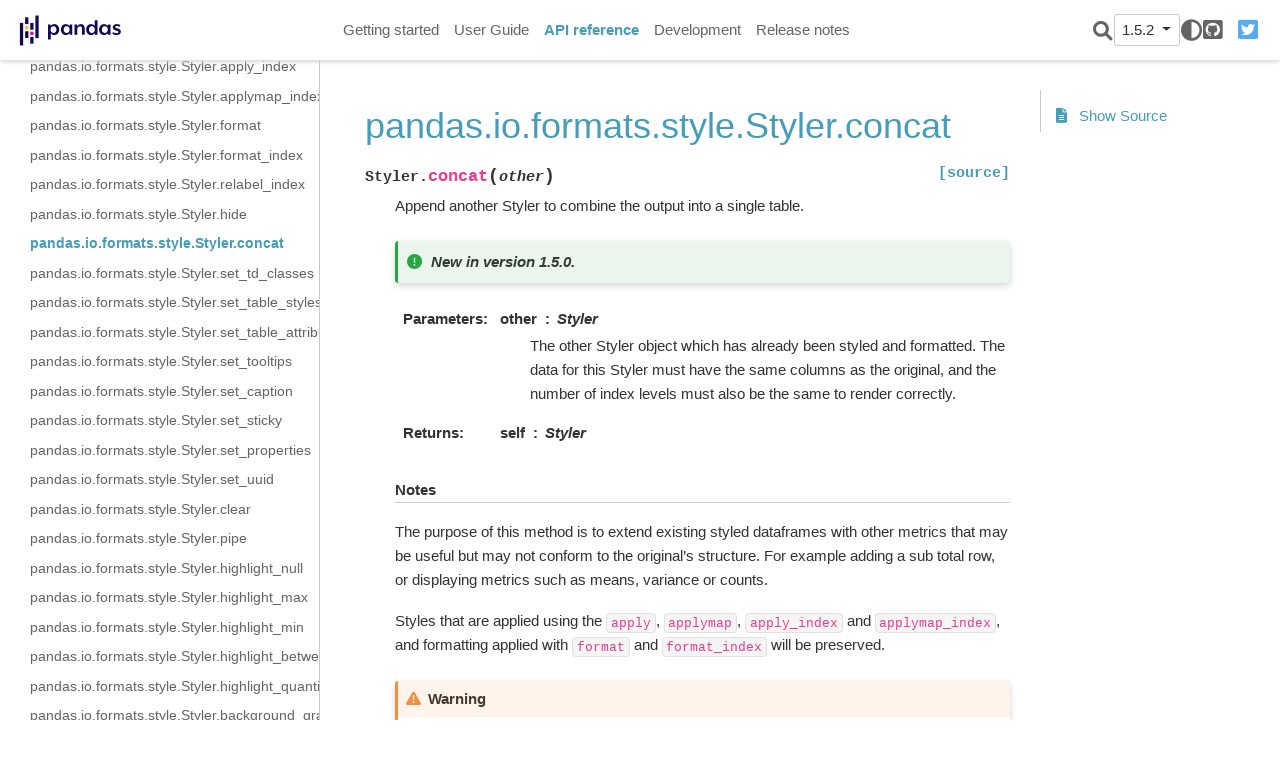

--- FILE ---
content_type: text/html
request_url: https://pandas.pydata.org/pandas-docs/version/1.5/reference/api/pandas.io.formats.style.Styler.concat.html
body_size: 6467
content:

<!DOCTYPE html>

<html lang="en">
  <head>
    <meta charset="utf-8" />
    <meta name="viewport" content="width=device-width, initial-scale=1.0" /><meta name="generator" content="Docutils 0.17.1: http://docutils.sourceforge.net/" />

    <title>pandas.io.formats.style.Styler.concat &#8212; pandas 1.5.2 documentation</title>
  <script>
    document.documentElement.dataset.mode = localStorage.getItem("mode") || "";
    document.documentElement.dataset.theme = localStorage.getItem("theme") || "light";
  </script>
  
  <!-- Loaded before other Sphinx assets -->
  <link href="../../_static/styles/theme.css?digest=9b1a4fa89bdd0e95b23b" rel="stylesheet">
<link href="../../_static/styles/pydata-sphinx-theme.css?digest=9b1a4fa89bdd0e95b23b" rel="stylesheet">

  
  <link rel="stylesheet"
    href="../../_static/vendor/fontawesome/6.1.2/css/all.min.css">
  <link rel="preload" as="font" type="font/woff2" crossorigin
    href="../../_static/vendor/fontawesome/6.1.2/webfonts/fa-solid-900.woff2">
  <link rel="preload" as="font" type="font/woff2" crossorigin
    href="../../_static/vendor/fontawesome/6.1.2/webfonts/fa-brands-400.woff2">

    <link rel="stylesheet" type="text/css" href="../../_static/pygments.css" />
    <link rel="stylesheet" type="text/css" href="../../_static/plot_directive.css" />
    <link rel="stylesheet" type="text/css" href="../../_static/copybutton.css" />
    <link rel="stylesheet" type="text/css" href="../../_static/panels-main.c949a650a448cc0ae9fd3441c0e17fb0.css" />
    <link rel="stylesheet" type="text/css" href="../../_static/panels-variables.06eb56fa6e07937060861dad626602ad.css" />
    <link rel="stylesheet" type="text/css" href="../../_static/css/getting_started.css" />
    <link rel="stylesheet" type="text/css" href="../../_static/css/pandas.css" />
  
  <!-- Pre-loaded scripts that we'll load fully later -->
  <link rel="preload" as="script" href="../../_static/scripts/pydata-sphinx-theme.js?digest=9b1a4fa89bdd0e95b23b">

    <script data-url_root="../../" id="documentation_options" src="../../_static/documentation_options.js"></script>
    <script src="../../_static/jquery.js"></script>
    <script src="../../_static/underscore.js"></script>
    <script src="../../_static/doctools.js"></script>
    <script src="../../_static/clipboard.min.js"></script>
    <script src="../../_static/copybutton.js"></script>
    <script src="../../_static/toggleprompt.js"></script>
    <script src="https://cdn.jsdelivr.net/npm/@jupyter-widgets/html-manager@^1.0.1/dist/embed-amd.js"></script>
    <script async="async" src="https://www.googletagmanager.com/gtag/js?id=G-5RE31C1RNW"></script>
    <script>
                    window.dataLayer = window.dataLayer || [];
                    function gtag(){ dataLayer.push(arguments); }
                    gtag('js', new Date());
                    gtag('config', 'G-5RE31C1RNW');
                </script>
    <script>DOCUMENTATION_OPTIONS.pagename = 'reference/api/pandas.io.formats.style.Styler.concat';</script>
    <script>
        DOCUMENTATION_OPTIONS.theme_switcher_json_url = '/versions.json';
        DOCUMENTATION_OPTIONS.theme_switcher_version_match = '1.5.2';
        </script>
    <link rel="shortcut icon" href="../../_static/favicon.ico"/>
    <link rel="index" title="Index" href="../../genindex.html" />
    <link rel="search" title="Search" href="../../search.html" />
    <link rel="next" title="pandas.io.formats.style.Styler.export" href="pandas.io.formats.style.Styler.export.html" />
    <link rel="prev" title="pandas.io.formats.style.Styler.clear" href="pandas.io.formats.style.Styler.clear.html" />
  <meta name="viewport" content="width=device-width, initial-scale=1" />
  <meta name="docsearch:language" content="en">
  </head>
  
  
  <body data-spy="scroll" data-target="#bd-toc-nav" data-offset="180" data-default-mode="">

  
  <input type="checkbox" class="sidebar-toggle" name="__primary" id="__primary">
  <label class="overlay overlay-primary" for="__primary"></label>

  
  <input type="checkbox" class="sidebar-toggle" name="__secondary" id="__secondary">
  <label class="overlay overlay-secondary" for="__secondary"></label>

  
  <div class="search-button__wrapper">
    <div class="search-button__overlay"></div>
    <div class="search-button__search-container">
      
<form class="bd-search d-flex align-items-center" action="../../search.html" method="get">
  <i class="icon fas fa-search"></i>
  <input type="search" class="form-control" name="q" id="search-input" placeholder="Search the docs ..." aria-label="Search the docs ..." autocomplete="off" autocorrect="off" autocapitalize="off" spellcheck="false">
  <span class="search-button__kbd-shortcut"><kbd class="kbd-shortcut__modifier">Ctrl</kbd>+<kbd>K</kbd></span>
</form>
    </div>
  </div>

  
  <nav class="bd-header navbar navbar-expand-lg bd-navbar" id="navbar-main"><div class="bd-header__inner bd-page-width">
  <label class="sidebar-toggle primary-toggle" for="__primary">
      <span class="fas fa-bars"></span>
  </label>
  <div id="navbar-start">
    
    
  


<a class="navbar-brand logo" href="../../index.html">

  
  
  
  
  
  
  

  
    <img src="../../_static/pandas.svg" class="logo__image only-light" alt="Logo image">
    <img src="https://pandas.pydata.org/static/img/pandas_white.svg" class="logo__image only-dark" alt="Logo image">
  
  
</a>
    
  </div>

  
  <div class="col-lg-9 navbar-header-items">
    <div id="navbar-center" class="mr-auto">
      
      <div class="navbar-center-item">
        <nav class="navbar-nav">
    <p class="sidebar-header-items__title" role="heading" aria-level="1" aria-label="Site Navigation">
        Site Navigation
    </p>
    <ul id="navbar-main-elements" class="navbar-nav">
        
                <li class="nav-item">
                    <a class="nav-link" href="../../getting_started/index.html">
                        Getting started
                    </a>
                </li>
                

                <li class="nav-item">
                    <a class="nav-link" href="../../user_guide/index.html">
                        User Guide
                    </a>
                </li>
                

                <li class="nav-item current active">
                    <a class="nav-link" href="../index.html">
                        API reference
                    </a>
                </li>
                

                <li class="nav-item">
                    <a class="nav-link" href="../../development/index.html">
                        Development
                    </a>
                </li>
                

                <li class="nav-item">
                    <a class="nav-link" href="../../whatsnew/index.html">
                        Release notes
                    </a>
                </li>
                
    </ul>
</nav>
      </div>
      
    </div>

    <div id="navbar-end">
      <div class="navbar-end-item navbar-end__search-button-container">
        
<button class="btn btn-sm navbar-btn search-button search-button__button" title="Search">
  <i class="fas fa-search"></i>
</button>
      </div>
      
      <div class="navbar-end-item">
        <div class="version-switcher__container dropdown">
    <button type="button" class="version-switcher__button btn btn-sm navbar-btn dropdown-toggle" data-toggle="dropdown">
        1.5.2  <!-- this text may get changed later by javascript -->
        <span class="caret"></span>
    </button>
    <div class="version-switcher__menu dropdown-menu list-group-flush py-0">
    <!-- dropdown will be populated by javascript on page load -->
    </div>
</div>
      </div>
      
      <div class="navbar-end-item">
        <span class="theme-switch-button btn btn-sm btn-outline-primary navbar-btn rounded-circle">
    <a class="theme-switch" data-mode="light"><i class="fas fa-sun"></i></a>
    <a class="theme-switch" data-mode="dark"><i class="far fa-moon"></i></a>
    <a class="theme-switch" data-mode="auto"><i class="fas fa-adjust"></i></a>
</span>
      </div>
      
      <div class="navbar-end-item">
        <ul id="navbar-icon-links" class="navbar-nav" aria-label="Icon Links">
        <li class="nav-item">
          
          
          
          
          
          
          <a href="https://github.com/pandas-dev/pandas" title="GitHub" class="nav-link" rel="noopener" target="_blank"><span><i class="fab fa-github-square"></i></span>
            <label class="sr-only">GitHub</label></a>
        </li>
        <li class="nav-item">
          
          
          
          
          
          
          <a href="https://twitter.com/pandas_dev" title="Twitter" class="nav-link" rel="noopener" target="_blank"><span><i class="fab fa-twitter-square"></i></span>
            <label class="sr-only">Twitter</label></a>
        </li>
      </ul>
      </div>
      
    </div>
  </div>


  
  <div class="search-button-container--mobile">
<button class="btn btn-sm navbar-btn search-button search-button__button" title="Search">
  <i class="fas fa-search"></i>
</button>
  </div>

  
  <label class="sidebar-toggle secondary-toggle" for="__secondary">
      <span class="fas fa-outdent"></span>
  </label>
  

</div>
  </nav>
  

  <div class="bd-container">
    <div class="bd-container__inner bd-page-width">
      
      <div class="bd-sidebar-primary bd-sidebar">
        
  
  <div class="sidebar-header-items sidebar-primary__section">
    
    
      <div class="sidebar-header-items__center">
      
      <div class="navbar-center-item">
        <nav class="navbar-nav">
    <p class="sidebar-header-items__title" role="heading" aria-level="1" aria-label="Site Navigation">
        Site Navigation
    </p>
    <ul id="navbar-main-elements" class="navbar-nav">
        
                <li class="nav-item">
                    <a class="nav-link" href="../../getting_started/index.html">
                        Getting started
                    </a>
                </li>
                

                <li class="nav-item">
                    <a class="nav-link" href="../../user_guide/index.html">
                        User Guide
                    </a>
                </li>
                

                <li class="nav-item current active">
                    <a class="nav-link" href="../index.html">
                        API reference
                    </a>
                </li>
                

                <li class="nav-item">
                    <a class="nav-link" href="../../development/index.html">
                        Development
                    </a>
                </li>
                

                <li class="nav-item">
                    <a class="nav-link" href="../../whatsnew/index.html">
                        Release notes
                    </a>
                </li>
                
    </ul>
</nav>
      </div>
      
      </div>
    

    
    
    <div class="sidebar-header-items__end">
      
      <div class="navbar-end-item">
        <div class="version-switcher__container dropdown">
    <button type="button" class="version-switcher__button btn btn-sm navbar-btn dropdown-toggle" data-toggle="dropdown">
        1.5.2  <!-- this text may get changed later by javascript -->
        <span class="caret"></span>
    </button>
    <div class="version-switcher__menu dropdown-menu list-group-flush py-0">
    <!-- dropdown will be populated by javascript on page load -->
    </div>
</div>
      </div>
      
      <div class="navbar-end-item">
        <span class="theme-switch-button btn btn-sm btn-outline-primary navbar-btn rounded-circle">
    <a class="theme-switch" data-mode="light"><i class="fas fa-sun"></i></a>
    <a class="theme-switch" data-mode="dark"><i class="far fa-moon"></i></a>
    <a class="theme-switch" data-mode="auto"><i class="fas fa-adjust"></i></a>
</span>
      </div>
      
      <div class="navbar-end-item">
        <ul id="navbar-icon-links" class="navbar-nav" aria-label="Icon Links">
        <li class="nav-item">
          
          
          
          
          
          
          <a href="https://github.com/pandas-dev/pandas" title="GitHub" class="nav-link" rel="noopener" target="_blank"><span><i class="fab fa-github-square"></i></span>
            <label class="sr-only">GitHub</label></a>
        </li>
        <li class="nav-item">
          
          
          
          
          
          
          <a href="https://twitter.com/pandas_dev" title="Twitter" class="nav-link" rel="noopener" target="_blank"><span><i class="fab fa-twitter-square"></i></span>
            <label class="sr-only">Twitter</label></a>
        </li>
      </ul>
      </div>
      
    </div>
    
  </div>

  
  <div class="sidebar-start-items sidebar-primary__section">
    <div class="sidebar-start-items__item"><nav class="bd-links" id="bd-docs-nav" aria-label="Main navigation">
  <div class="bd-toc-item navbar-nav">
    
    <ul class="current nav bd-sidenav">
 <li class="toctree-l1">
  <a class="reference internal" href="../io.html">
   Input/output
  </a>
 </li>
 <li class="toctree-l1">
  <a class="reference internal" href="../general_functions.html">
   General functions
  </a>
 </li>
 <li class="toctree-l1">
  <a class="reference internal" href="../series.html">
   Series
  </a>
 </li>
 <li class="toctree-l1">
  <a class="reference internal" href="../frame.html">
   DataFrame
  </a>
 </li>
 <li class="toctree-l1">
  <a class="reference internal" href="../arrays.html">
   pandas arrays, scalars, and data types
  </a>
 </li>
 <li class="toctree-l1">
  <a class="reference internal" href="../indexing.html">
   Index objects
  </a>
 </li>
 <li class="toctree-l1">
  <a class="reference internal" href="../offset_frequency.html">
   Date offsets
  </a>
 </li>
 <li class="toctree-l1">
  <a class="reference internal" href="../window.html">
   Window
  </a>
 </li>
 <li class="toctree-l1">
  <a class="reference internal" href="../groupby.html">
   GroupBy
  </a>
 </li>
 <li class="toctree-l1">
  <a class="reference internal" href="../resampling.html">
   Resampling
  </a>
 </li>
 <li class="toctree-l1 current active has-children">
  <a class="reference internal" href="../style.html">
   Style
  </a>
  <input checked="" class="toctree-checkbox" id="toctree-checkbox-1" name="toctree-checkbox-1" type="checkbox"/>
  <label class="toctree-toggle" for="toctree-checkbox-1">
   <i class="fas fa-chevron-down">
   </i>
  </label>
  <ul class="current">
   <li class="toctree-l2 current active has-children">
    <a class="reference internal" href="pandas.io.formats.style.Styler.html">
     pandas.io.formats.style.Styler
    </a>
    <input checked="" class="toctree-checkbox" id="toctree-checkbox-2" name="toctree-checkbox-2" type="checkbox"/>
    <label class="toctree-toggle" for="toctree-checkbox-2">
     <i class="fas fa-chevron-down">
     </i>
    </label>
    <ul class="current">
     <li class="toctree-l3">
      <a class="reference internal" href="pandas.io.formats.style.Styler.apply.html">
       pandas.io.formats.style.Styler.apply
      </a>
     </li>
     <li class="toctree-l3">
      <a class="reference internal" href="pandas.io.formats.style.Styler.apply_index.html">
       pandas.io.formats.style.Styler.apply_index
      </a>
     </li>
     <li class="toctree-l3">
      <a class="reference internal" href="pandas.io.formats.style.Styler.applymap.html">
       pandas.io.formats.style.Styler.applymap
      </a>
     </li>
     <li class="toctree-l3">
      <a class="reference internal" href="pandas.io.formats.style.Styler.applymap_index.html">
       pandas.io.formats.style.Styler.applymap_index
      </a>
     </li>
     <li class="toctree-l3">
      <a class="reference internal" href="pandas.io.formats.style.Styler.background_gradient.html">
       pandas.io.formats.style.Styler.background_gradient
      </a>
     </li>
     <li class="toctree-l3">
      <a class="reference internal" href="pandas.io.formats.style.Styler.bar.html">
       pandas.io.formats.style.Styler.bar
      </a>
     </li>
     <li class="toctree-l3">
      <a class="reference internal" href="pandas.io.formats.style.Styler.clear.html">
       pandas.io.formats.style.Styler.clear
      </a>
     </li>
     <li class="toctree-l3 current active">
      <a class="current reference internal" href="#">
       pandas.io.formats.style.Styler.concat
      </a>
     </li>
     <li class="toctree-l3">
      <a class="reference internal" href="pandas.io.formats.style.Styler.export.html">
       pandas.io.formats.style.Styler.export
      </a>
     </li>
     <li class="toctree-l3">
      <a class="reference internal" href="pandas.io.formats.style.Styler.format.html">
       pandas.io.formats.style.Styler.format
      </a>
     </li>
     <li class="toctree-l3">
      <a class="reference internal" href="pandas.io.formats.style.Styler.format_index.html">
       pandas.io.formats.style.Styler.format_index
      </a>
     </li>
     <li class="toctree-l3">
      <a class="reference internal" href="pandas.io.formats.style.Styler.from_custom_template.html">
       pandas.io.formats.style.Styler.from_custom_template
      </a>
     </li>
     <li class="toctree-l3">
      <a class="reference internal" href="pandas.io.formats.style.Styler.hide.html">
       pandas.io.formats.style.Styler.hide
      </a>
     </li>
     <li class="toctree-l3">
      <a class="reference internal" href="pandas.io.formats.style.Styler.hide_columns.html">
       pandas.io.formats.style.Styler.hide_columns
      </a>
     </li>
     <li class="toctree-l3">
      <a class="reference internal" href="pandas.io.formats.style.Styler.hide_index.html">
       pandas.io.formats.style.Styler.hide_index
      </a>
     </li>
     <li class="toctree-l3">
      <a class="reference internal" href="pandas.io.formats.style.Styler.highlight_between.html">
       pandas.io.formats.style.Styler.highlight_between
      </a>
     </li>
     <li class="toctree-l3">
      <a class="reference internal" href="pandas.io.formats.style.Styler.highlight_max.html">
       pandas.io.formats.style.Styler.highlight_max
      </a>
     </li>
     <li class="toctree-l3">
      <a class="reference internal" href="pandas.io.formats.style.Styler.highlight_min.html">
       pandas.io.formats.style.Styler.highlight_min
      </a>
     </li>
     <li class="toctree-l3">
      <a class="reference internal" href="pandas.io.formats.style.Styler.highlight_null.html">
       pandas.io.formats.style.Styler.highlight_null
      </a>
     </li>
     <li class="toctree-l3">
      <a class="reference internal" href="pandas.io.formats.style.Styler.highlight_quantile.html">
       pandas.io.formats.style.Styler.highlight_quantile
      </a>
     </li>
     <li class="toctree-l3">
      <a class="reference internal" href="pandas.io.formats.style.Styler.pipe.html">
       pandas.io.formats.style.Styler.pipe
      </a>
     </li>
     <li class="toctree-l3">
      <a class="reference internal" href="pandas.io.formats.style.Styler.relabel_index.html">
       pandas.io.formats.style.Styler.relabel_index
      </a>
     </li>
     <li class="toctree-l3">
      <a class="reference internal" href="pandas.io.formats.style.Styler.render.html">
       pandas.io.formats.style.Styler.render
      </a>
     </li>
     <li class="toctree-l3">
      <a class="reference internal" href="pandas.io.formats.style.Styler.set_caption.html">
       pandas.io.formats.style.Styler.set_caption
      </a>
     </li>
     <li class="toctree-l3">
      <a class="reference internal" href="pandas.io.formats.style.Styler.set_na_rep.html">
       pandas.io.formats.style.Styler.set_na_rep
      </a>
     </li>
     <li class="toctree-l3">
      <a class="reference internal" href="pandas.io.formats.style.Styler.set_precision.html">
       pandas.io.formats.style.Styler.set_precision
      </a>
     </li>
     <li class="toctree-l3">
      <a class="reference internal" href="pandas.io.formats.style.Styler.set_properties.html">
       pandas.io.formats.style.Styler.set_properties
      </a>
     </li>
     <li class="toctree-l3">
      <a class="reference internal" href="pandas.io.formats.style.Styler.set_sticky.html">
       pandas.io.formats.style.Styler.set_sticky
      </a>
     </li>
     <li class="toctree-l3">
      <a class="reference internal" href="pandas.io.formats.style.Styler.set_table_attributes.html">
       pandas.io.formats.style.Styler.set_table_attributes
      </a>
     </li>
     <li class="toctree-l3">
      <a class="reference internal" href="pandas.io.formats.style.Styler.set_table_styles.html">
       pandas.io.formats.style.Styler.set_table_styles
      </a>
     </li>
     <li class="toctree-l3">
      <a class="reference internal" href="pandas.io.formats.style.Styler.set_td_classes.html">
       pandas.io.formats.style.Styler.set_td_classes
      </a>
     </li>
     <li class="toctree-l3">
      <a class="reference internal" href="pandas.io.formats.style.Styler.set_tooltips.html">
       pandas.io.formats.style.Styler.set_tooltips
      </a>
     </li>
     <li class="toctree-l3">
      <a class="reference internal" href="pandas.io.formats.style.Styler.set_uuid.html">
       pandas.io.formats.style.Styler.set_uuid
      </a>
     </li>
     <li class="toctree-l3">
      <a class="reference internal" href="pandas.io.formats.style.Styler.text_gradient.html">
       pandas.io.formats.style.Styler.text_gradient
      </a>
     </li>
     <li class="toctree-l3">
      <a class="reference internal" href="pandas.io.formats.style.Styler.to_excel.html">
       pandas.io.formats.style.Styler.to_excel
      </a>
     </li>
     <li class="toctree-l3">
      <a class="reference internal" href="pandas.io.formats.style.Styler.to_html.html">
       pandas.io.formats.style.Styler.to_html
      </a>
     </li>
     <li class="toctree-l3">
      <a class="reference internal" href="pandas.io.formats.style.Styler.to_latex.html">
       pandas.io.formats.style.Styler.to_latex
      </a>
     </li>
     <li class="toctree-l3">
      <a class="reference internal" href="pandas.io.formats.style.Styler.to_string.html">
       pandas.io.formats.style.Styler.to_string
      </a>
     </li>
     <li class="toctree-l3">
      <a class="reference internal" href="pandas.io.formats.style.Styler.use.html">
       pandas.io.formats.style.Styler.use
      </a>
     </li>
     <li class="toctree-l3">
      <a class="reference internal" href="pandas.io.formats.style.Styler.where.html">
       pandas.io.formats.style.Styler.where
      </a>
     </li>
    </ul>
   </li>
   <li class="toctree-l2">
    <a class="reference internal" href="pandas.io.formats.style.Styler.from_custom_template.html">
     pandas.io.formats.style.Styler.from_custom_template
    </a>
   </li>
   <li class="toctree-l2">
    <a class="reference internal" href="pandas.io.formats.style.Styler.env.html">
     pandas.io.formats.style.Styler.env
    </a>
   </li>
   <li class="toctree-l2">
    <a class="reference internal" href="pandas.io.formats.style.Styler.template_html.html">
     pandas.io.formats.style.Styler.template_html
    </a>
   </li>
   <li class="toctree-l2">
    <a class="reference internal" href="pandas.io.formats.style.Styler.template_html_style.html">
     pandas.io.formats.style.Styler.template_html_style
    </a>
   </li>
   <li class="toctree-l2">
    <a class="reference internal" href="pandas.io.formats.style.Styler.template_html_table.html">
     pandas.io.formats.style.Styler.template_html_table
    </a>
   </li>
   <li class="toctree-l2">
    <a class="reference internal" href="pandas.io.formats.style.Styler.template_latex.html">
     pandas.io.formats.style.Styler.template_latex
    </a>
   </li>
   <li class="toctree-l2">
    <a class="reference internal" href="pandas.io.formats.style.Styler.template_string.html">
     pandas.io.formats.style.Styler.template_string
    </a>
   </li>
   <li class="toctree-l2">
    <a class="reference internal" href="pandas.io.formats.style.Styler.loader.html">
     pandas.io.formats.style.Styler.loader
    </a>
   </li>
   <li class="toctree-l2">
    <a class="reference internal" href="pandas.io.formats.style.Styler.apply.html">
     pandas.io.formats.style.Styler.apply
    </a>
   </li>
   <li class="toctree-l2">
    <a class="reference internal" href="pandas.io.formats.style.Styler.applymap.html">
     pandas.io.formats.style.Styler.applymap
    </a>
   </li>
   <li class="toctree-l2">
    <a class="reference internal" href="pandas.io.formats.style.Styler.apply_index.html">
     pandas.io.formats.style.Styler.apply_index
    </a>
   </li>
   <li class="toctree-l2">
    <a class="reference internal" href="pandas.io.formats.style.Styler.applymap_index.html">
     pandas.io.formats.style.Styler.applymap_index
    </a>
   </li>
   <li class="toctree-l2">
    <a class="reference internal" href="pandas.io.formats.style.Styler.format.html">
     pandas.io.formats.style.Styler.format
    </a>
   </li>
   <li class="toctree-l2">
    <a class="reference internal" href="pandas.io.formats.style.Styler.format_index.html">
     pandas.io.formats.style.Styler.format_index
    </a>
   </li>
   <li class="toctree-l2">
    <a class="reference internal" href="pandas.io.formats.style.Styler.relabel_index.html">
     pandas.io.formats.style.Styler.relabel_index
    </a>
   </li>
   <li class="toctree-l2">
    <a class="reference internal" href="pandas.io.formats.style.Styler.hide.html">
     pandas.io.formats.style.Styler.hide
    </a>
   </li>
   <li class="toctree-l2 current active">
    <a class="current reference internal" href="#">
     pandas.io.formats.style.Styler.concat
    </a>
   </li>
   <li class="toctree-l2">
    <a class="reference internal" href="pandas.io.formats.style.Styler.set_td_classes.html">
     pandas.io.formats.style.Styler.set_td_classes
    </a>
   </li>
   <li class="toctree-l2">
    <a class="reference internal" href="pandas.io.formats.style.Styler.set_table_styles.html">
     pandas.io.formats.style.Styler.set_table_styles
    </a>
   </li>
   <li class="toctree-l2">
    <a class="reference internal" href="pandas.io.formats.style.Styler.set_table_attributes.html">
     pandas.io.formats.style.Styler.set_table_attributes
    </a>
   </li>
   <li class="toctree-l2">
    <a class="reference internal" href="pandas.io.formats.style.Styler.set_tooltips.html">
     pandas.io.formats.style.Styler.set_tooltips
    </a>
   </li>
   <li class="toctree-l2">
    <a class="reference internal" href="pandas.io.formats.style.Styler.set_caption.html">
     pandas.io.formats.style.Styler.set_caption
    </a>
   </li>
   <li class="toctree-l2">
    <a class="reference internal" href="pandas.io.formats.style.Styler.set_sticky.html">
     pandas.io.formats.style.Styler.set_sticky
    </a>
   </li>
   <li class="toctree-l2">
    <a class="reference internal" href="pandas.io.formats.style.Styler.set_properties.html">
     pandas.io.formats.style.Styler.set_properties
    </a>
   </li>
   <li class="toctree-l2">
    <a class="reference internal" href="pandas.io.formats.style.Styler.set_uuid.html">
     pandas.io.formats.style.Styler.set_uuid
    </a>
   </li>
   <li class="toctree-l2">
    <a class="reference internal" href="pandas.io.formats.style.Styler.clear.html">
     pandas.io.formats.style.Styler.clear
    </a>
   </li>
   <li class="toctree-l2">
    <a class="reference internal" href="pandas.io.formats.style.Styler.pipe.html">
     pandas.io.formats.style.Styler.pipe
    </a>
   </li>
   <li class="toctree-l2">
    <a class="reference internal" href="pandas.io.formats.style.Styler.highlight_null.html">
     pandas.io.formats.style.Styler.highlight_null
    </a>
   </li>
   <li class="toctree-l2">
    <a class="reference internal" href="pandas.io.formats.style.Styler.highlight_max.html">
     pandas.io.formats.style.Styler.highlight_max
    </a>
   </li>
   <li class="toctree-l2">
    <a class="reference internal" href="pandas.io.formats.style.Styler.highlight_min.html">
     pandas.io.formats.style.Styler.highlight_min
    </a>
   </li>
   <li class="toctree-l2">
    <a class="reference internal" href="pandas.io.formats.style.Styler.highlight_between.html">
     pandas.io.formats.style.Styler.highlight_between
    </a>
   </li>
   <li class="toctree-l2">
    <a class="reference internal" href="pandas.io.formats.style.Styler.highlight_quantile.html">
     pandas.io.formats.style.Styler.highlight_quantile
    </a>
   </li>
   <li class="toctree-l2">
    <a class="reference internal" href="pandas.io.formats.style.Styler.background_gradient.html">
     pandas.io.formats.style.Styler.background_gradient
    </a>
   </li>
   <li class="toctree-l2">
    <a class="reference internal" href="pandas.io.formats.style.Styler.text_gradient.html">
     pandas.io.formats.style.Styler.text_gradient
    </a>
   </li>
   <li class="toctree-l2">
    <a class="reference internal" href="pandas.io.formats.style.Styler.bar.html">
     pandas.io.formats.style.Styler.bar
    </a>
   </li>
   <li class="toctree-l2">
    <a class="reference internal" href="pandas.io.formats.style.Styler.to_html.html">
     pandas.io.formats.style.Styler.to_html
    </a>
   </li>
   <li class="toctree-l2">
    <a class="reference internal" href="pandas.io.formats.style.Styler.to_latex.html">
     pandas.io.formats.style.Styler.to_latex
    </a>
   </li>
   <li class="toctree-l2">
    <a class="reference internal" href="pandas.io.formats.style.Styler.to_excel.html">
     pandas.io.formats.style.Styler.to_excel
    </a>
   </li>
   <li class="toctree-l2">
    <a class="reference internal" href="pandas.io.formats.style.Styler.to_string.html">
     pandas.io.formats.style.Styler.to_string
    </a>
   </li>
   <li class="toctree-l2">
    <a class="reference internal" href="pandas.io.formats.style.Styler.export.html">
     pandas.io.formats.style.Styler.export
    </a>
   </li>
   <li class="toctree-l2">
    <a class="reference internal" href="pandas.io.formats.style.Styler.use.html">
     pandas.io.formats.style.Styler.use
    </a>
   </li>
  </ul>
 </li>
 <li class="toctree-l1">
  <a class="reference internal" href="../plotting.html">
   Plotting
  </a>
 </li>
 <li class="toctree-l1">
  <a class="reference internal" href="../options.html">
   Options and settings
  </a>
 </li>
 <li class="toctree-l1">
  <a class="reference internal" href="../extensions.html">
   Extensions
  </a>
 </li>
 <li class="toctree-l1">
  <a class="reference internal" href="../testing.html">
   Testing
  </a>
 </li>
</ul>

    
  </div>
</nav>
    </div>
  </div>
  

  
  <div class="sidebar-end-items sidebar-primary__section">
    <div class="sidebar-end-items__item">
    </div>
  </div>

      </div>
      <main class="bd-main">
        
        
        <div class="bd-content">
          <div class="bd-article-container">
            
            <div class="bd-header-article">
                
            </div>
            
            
            <article class="bd-article" role="main">
              
  <section id="pandas-io-formats-style-styler-concat">
<h1>pandas.io.formats.style.Styler.concat<a class="headerlink" href="#pandas-io-formats-style-styler-concat" title="Permalink to this headline">#</a></h1>
<dl class="py method">
<dt class="sig sig-object py" id="pandas.io.formats.style.Styler.concat">
<span class="sig-prename descclassname"><span class="pre">Styler.</span></span><span class="sig-name descname"><span class="pre">concat</span></span><span class="sig-paren">(</span><em class="sig-param"><span class="n"><span class="pre">other</span></span></em><span class="sig-paren">)</span><a class="reference external" href="https://github.com/pandas-dev/pandas/blob/v1.5.2/pandas/io/formats/style.py#L278-L371"><span class="viewcode-link"><span class="pre">[source]</span></span></a><a class="headerlink" href="#pandas.io.formats.style.Styler.concat" title="Permalink to this definition">#</a></dt>
<dd><p>Append another Styler to combine the output into a single table.</p>
<div class="versionadded">
<p><span class="versionmodified added">New in version 1.5.0.</span></p>
</div>
<dl class="field-list simple">
<dt class="field-odd">Parameters</dt>
<dd class="field-odd"><dl class="simple">
<dt><strong>other</strong><span class="classifier">Styler</span></dt><dd><p>The other Styler object which has already been styled and formatted. The
data for this Styler must have the same columns as the original, and the
number of index levels must also be the same to render correctly.</p>
</dd>
</dl>
</dd>
<dt class="field-even">Returns</dt>
<dd class="field-even"><dl class="simple">
<dt><strong>self</strong><span class="classifier">Styler</span></dt><dd></dd>
</dl>
</dd>
</dl>
<p class="rubric">Notes</p>
<p>The purpose of this method is to extend existing styled dataframes with other
metrics that may be useful but may not conform to the original’s structure.
For example adding a sub total row, or displaying metrics such as means,
variance or counts.</p>
<p>Styles that are applied using the <code class="docutils literal notranslate"><span class="pre">apply</span></code>, <code class="docutils literal notranslate"><span class="pre">applymap</span></code>, <code class="docutils literal notranslate"><span class="pre">apply_index</span></code>
and <code class="docutils literal notranslate"><span class="pre">applymap_index</span></code>, and formatting applied with <code class="docutils literal notranslate"><span class="pre">format</span></code> and
<code class="docutils literal notranslate"><span class="pre">format_index</span></code> will be preserved.</p>
<div class="admonition warning">
<p class="admonition-title">Warning</p>
<p>Only the output methods <code class="docutils literal notranslate"><span class="pre">to_html</span></code>, <code class="docutils literal notranslate"><span class="pre">to_string</span></code> and <code class="docutils literal notranslate"><span class="pre">to_latex</span></code>
currently work with concatenated Stylers.</p>
<p>Other output methods, including <code class="docutils literal notranslate"><span class="pre">to_excel</span></code>, <strong>do not</strong> work with
concatenated Stylers.</p>
</div>
<p>The following should be noted:</p>
<blockquote>
<div><ul class="simple">
<li><p><code class="docutils literal notranslate"><span class="pre">table_styles</span></code>, <code class="docutils literal notranslate"><span class="pre">table_attributes</span></code>, <code class="docutils literal notranslate"><span class="pre">caption</span></code> and <code class="docutils literal notranslate"><span class="pre">uuid</span></code> are all
inherited from the original Styler and not <code class="docutils literal notranslate"><span class="pre">other</span></code>.</p></li>
<li><p>hidden columns and hidden index levels will be inherited from the
original Styler</p></li>
</ul>
</div></blockquote>
<p>A common use case is to concatenate user defined functions with
<code class="docutils literal notranslate"><span class="pre">DataFrame.agg</span></code> or with described statistics via <code class="docutils literal notranslate"><span class="pre">DataFrame.describe</span></code>.
See examples.</p>
<p class="rubric">Examples</p>
<p>A common use case is adding totals rows, or otherwise, via methods calculated
in <code class="docutils literal notranslate"><span class="pre">DataFrame.agg</span></code>.</p>
<div class="doctest highlight-default notranslate"><div class="highlight"><pre><span></span><span class="gp">&gt;&gt;&gt; </span><span class="n">df</span> <span class="o">=</span> <span class="n">DataFrame</span><span class="p">([[</span><span class="mi">4</span><span class="p">,</span> <span class="mi">6</span><span class="p">],</span> <span class="p">[</span><span class="mi">1</span><span class="p">,</span> <span class="mi">9</span><span class="p">],</span> <span class="p">[</span><span class="mi">3</span><span class="p">,</span> <span class="mi">4</span><span class="p">],</span> <span class="p">[</span><span class="mi">5</span><span class="p">,</span> <span class="mi">5</span><span class="p">],</span> <span class="p">[</span><span class="mi">9</span><span class="p">,</span><span class="mi">6</span><span class="p">]],</span>
<span class="gp">... </span>               <span class="n">columns</span><span class="o">=</span><span class="p">[</span><span class="s2">&quot;Mike&quot;</span><span class="p">,</span> <span class="s2">&quot;Jim&quot;</span><span class="p">],</span>
<span class="gp">... </span>               <span class="n">index</span><span class="o">=</span><span class="p">[</span><span class="s2">&quot;Mon&quot;</span><span class="p">,</span> <span class="s2">&quot;Tue&quot;</span><span class="p">,</span> <span class="s2">&quot;Wed&quot;</span><span class="p">,</span> <span class="s2">&quot;Thurs&quot;</span><span class="p">,</span> <span class="s2">&quot;Fri&quot;</span><span class="p">])</span>
<span class="gp">&gt;&gt;&gt; </span><span class="n">styler</span> <span class="o">=</span> <span class="n">df</span><span class="o">.</span><span class="n">style</span><span class="o">.</span><span class="n">concat</span><span class="p">(</span><span class="n">df</span><span class="o">.</span><span class="n">agg</span><span class="p">([</span><span class="s2">&quot;sum&quot;</span><span class="p">])</span><span class="o">.</span><span class="n">style</span><span class="p">)</span>  
</pre></div>
</div>
<figure class="align-default">
<img alt="../../_images/footer_simple.png" src="../../_images/footer_simple.png" />
</figure>
<p>Since the concatenated object is a Styler the existing functionality can be
used to conditionally format it as well as the original.</p>
<div class="doctest highlight-default notranslate"><div class="highlight"><pre><span></span><span class="gp">&gt;&gt;&gt; </span><span class="n">descriptors</span> <span class="o">=</span> <span class="n">df</span><span class="o">.</span><span class="n">agg</span><span class="p">([</span><span class="s2">&quot;sum&quot;</span><span class="p">,</span> <span class="s2">&quot;mean&quot;</span><span class="p">,</span> <span class="k">lambda</span> <span class="n">s</span><span class="p">:</span> <span class="n">s</span><span class="o">.</span><span class="n">dtype</span><span class="p">])</span>
<span class="gp">&gt;&gt;&gt; </span><span class="n">descriptors</span><span class="o">.</span><span class="n">index</span> <span class="o">=</span> <span class="p">[</span><span class="s2">&quot;Total&quot;</span><span class="p">,</span> <span class="s2">&quot;Average&quot;</span><span class="p">,</span> <span class="s2">&quot;dtype&quot;</span><span class="p">]</span>
<span class="gp">&gt;&gt;&gt; </span><span class="n">other</span> <span class="o">=</span> <span class="p">(</span><span class="n">descriptors</span><span class="o">.</span><span class="n">style</span>
<span class="gp">... </span>         <span class="o">.</span><span class="n">highlight_max</span><span class="p">(</span><span class="n">axis</span><span class="o">=</span><span class="mi">1</span><span class="p">,</span> <span class="n">subset</span><span class="o">=</span><span class="p">([</span><span class="s2">&quot;Total&quot;</span><span class="p">,</span> <span class="s2">&quot;Average&quot;</span><span class="p">],</span> <span class="nb">slice</span><span class="p">(</span><span class="kc">None</span><span class="p">)))</span>
<span class="gp">... </span>         <span class="o">.</span><span class="n">format</span><span class="p">(</span><span class="n">subset</span><span class="o">=</span><span class="p">(</span><span class="s2">&quot;Average&quot;</span><span class="p">,</span> <span class="nb">slice</span><span class="p">(</span><span class="kc">None</span><span class="p">)),</span> <span class="n">precision</span><span class="o">=</span><span class="mi">2</span><span class="p">,</span> <span class="n">decimal</span><span class="o">=</span><span class="s2">&quot;,&quot;</span><span class="p">)</span>
<span class="gp">... </span>         <span class="o">.</span><span class="n">applymap</span><span class="p">(</span><span class="k">lambda</span> <span class="n">v</span><span class="p">:</span> <span class="s2">&quot;font-weight: bold;&quot;</span><span class="p">))</span>
<span class="gp">&gt;&gt;&gt; </span><span class="n">styler</span> <span class="o">=</span> <span class="p">(</span><span class="n">df</span><span class="o">.</span><span class="n">style</span>
<span class="gp">... </span>            <span class="o">.</span><span class="n">highlight_max</span><span class="p">(</span><span class="n">color</span><span class="o">=</span><span class="s2">&quot;salmon&quot;</span><span class="p">)</span>
<span class="gp">... </span>            <span class="o">.</span><span class="n">set_table_styles</span><span class="p">([{</span><span class="s2">&quot;selector&quot;</span><span class="p">:</span> <span class="s2">&quot;.foot_row0&quot;</span><span class="p">,</span>
<span class="gp">... </span>                                <span class="s2">&quot;props&quot;</span><span class="p">:</span> <span class="s2">&quot;border-top: 1px solid black;&quot;</span><span class="p">}]))</span>
<span class="gp">&gt;&gt;&gt; </span><span class="n">styler</span><span class="o">.</span><span class="n">concat</span><span class="p">(</span><span class="n">other</span><span class="p">)</span>  
</pre></div>
</div>
<figure class="align-default">
<img alt="../../_images/footer_extended.png" src="../../_images/footer_extended.png" />
</figure>
<p>When <code class="docutils literal notranslate"><span class="pre">other</span></code> has fewer index levels than the original Styler it is possible
to extend the index in <code class="docutils literal notranslate"><span class="pre">other</span></code>, with placeholder levels.</p>
<div class="doctest highlight-default notranslate"><div class="highlight"><pre><span></span><span class="gp">&gt;&gt;&gt; </span><span class="n">df</span> <span class="o">=</span> <span class="n">DataFrame</span><span class="p">([[</span><span class="mi">1</span><span class="p">],</span> <span class="p">[</span><span class="mi">2</span><span class="p">]],</span> <span class="n">index</span><span class="o">=</span><span class="n">pd</span><span class="o">.</span><span class="n">MultiIndex</span><span class="o">.</span><span class="n">from_product</span><span class="p">([[</span><span class="mi">0</span><span class="p">],</span> <span class="p">[</span><span class="mi">1</span><span class="p">,</span> <span class="mi">2</span><span class="p">]]))</span>
<span class="gp">&gt;&gt;&gt; </span><span class="n">descriptors</span> <span class="o">=</span> <span class="n">df</span><span class="o">.</span><span class="n">agg</span><span class="p">([</span><span class="s2">&quot;sum&quot;</span><span class="p">])</span>
<span class="gp">&gt;&gt;&gt; </span><span class="n">descriptors</span><span class="o">.</span><span class="n">index</span> <span class="o">=</span> <span class="n">pd</span><span class="o">.</span><span class="n">MultiIndex</span><span class="o">.</span><span class="n">from_product</span><span class="p">([[</span><span class="s2">&quot;&quot;</span><span class="p">],</span> <span class="n">descriptors</span><span class="o">.</span><span class="n">index</span><span class="p">])</span>
<span class="gp">&gt;&gt;&gt; </span><span class="n">df</span><span class="o">.</span><span class="n">style</span><span class="o">.</span><span class="n">concat</span><span class="p">(</span><span class="n">descriptors</span><span class="o">.</span><span class="n">style</span><span class="p">)</span>  
</pre></div>
</div>
</dd></dl>

</section>


            </article>
            
            
            
            <footer class="bd-footer-article">
                <!-- Previous / next buttons -->
<div class='prev-next-area'>
  <a class='left-prev' id="prev-link" href="pandas.io.formats.style.Styler.clear.html" title="previous page">
      <i class="fas fa-angle-left"></i>
      <div class="prev-next-info">
          <p class="prev-next-subtitle">previous</p>
          <p class="prev-next-title">pandas.io.formats.style.Styler.clear</p>
      </div>
  </a>
  <a class='right-next' id="next-link" href="pandas.io.formats.style.Styler.export.html" title="next page">
  <div class="prev-next-info">
      <p class="prev-next-subtitle">next</p>
      <p class="prev-next-title">pandas.io.formats.style.Styler.export</p>
  </div>
  <i class="fas fa-angle-right"></i>
  </a>
</div>
            </footer>
            
          </div>
          
          
          
            <div class="bd-sidebar-secondary bd-toc">
              
<div class="toc-item">
  
</div>

<div class="toc-item">
  
<div class="tocsection sourcelink">
    <a href="../../_sources/reference/api/pandas.io.formats.style.Styler.concat.rst.txt">
        <i class="fas fa-file-alt"></i> Show Source
    </a>
</div>

</div>

            </div>
          
          
        </div>
        <footer class="bd-footer-content">
          <div class="bd-footer-content__inner">
            
          </div>
        </footer>
        
      </main>
    </div>
  </div>

  
    
  <!-- Scripts loaded after <body> so the DOM is not blocked -->
  <script src="../../_static/scripts/pydata-sphinx-theme.js?digest=9b1a4fa89bdd0e95b23b"></script>

  <footer class="bd-footer"><div class="bd-footer__inner container">
  
  <div class="footer-item">
    <p class="copyright">
    &copy 2022 pandas via <a href="https://numfocus.org">NumFOCUS, Inc.</a> Hosted by <a href="https://www.ovhcloud.com">OVHcloud</a>.
</p>
  </div>
  
  <div class="footer-item">
    
<p class="sphinx-version">
Created using <a href="http://sphinx-doc.org/">Sphinx</a> 4.5.0.<br>
</p>

  </div>
  
</div>
  </footer>
  </body>
</html>

--- FILE ---
content_type: text/css
request_url: https://pandas.pydata.org/pandas-docs/version/1.5/_static/copybutton.css
body_size: 434
content:
/* Copy buttons */
button.copybtn {
    position: absolute;
    display: flex;
    top: .3em;
    right: .3em;
    width: 1.7em;
    height: 1.7em;
	opacity: 0;
    transition: opacity 0.3s, border .3s, background-color .3s;
    user-select: none;
    padding: 0;
    border: none;
    outline: none;
    border-radius: 0.4em;
    /* The colors that GitHub uses */
    border: #1b1f2426 1px solid;
    background-color: #f6f8fa;
    color: #57606a;
}

button.copybtn.success {
    border-color: #22863a;
    color: #22863a;
}

button.copybtn svg {
    stroke: currentColor;
    width: 1.5em;
    height: 1.5em;
    padding: 0.1em;
}

div.highlight  {
    position: relative;
}

.highlight:hover button.copybtn {
	opacity: 1;
}

.highlight button.copybtn:hover {
    background-color: rgb(235, 235, 235);
}

.highlight button.copybtn:active {
    background-color: rgb(187, 187, 187);
}

/**
 * A minimal CSS-only tooltip copied from:
 *   https://codepen.io/mildrenben/pen/rVBrpK
 *
 * To use, write HTML like the following:
 *
 * <p class="o-tooltip--left" data-tooltip="Hey">Short</p>
 */
 .o-tooltip--left {
  position: relative;
 }

 .o-tooltip--left:after {
    opacity: 0;
    visibility: hidden;
    position: absolute;
    content: attr(data-tooltip);
    padding: .2em;
    font-size: .8em;
    left: -.2em;
    background: grey;
    color: white;
    white-space: nowrap;
    z-index: 2;
    border-radius: 2px;
    transform: translateX(-102%) translateY(0);
    transition: opacity 0.2s cubic-bezier(0.64, 0.09, 0.08, 1), transform 0.2s cubic-bezier(0.64, 0.09, 0.08, 1);
}

.o-tooltip--left:hover:after {
    display: block;
    opacity: 1;
    visibility: visible;
    transform: translateX(-100%) translateY(0);
    transition: opacity 0.2s cubic-bezier(0.64, 0.09, 0.08, 1), transform 0.2s cubic-bezier(0.64, 0.09, 0.08, 1);
    transition-delay: .5s;
}

/* By default the copy button shouldn't show up when printing a page */
@media print {
    button.copybtn {
        display: none;
    }
}
